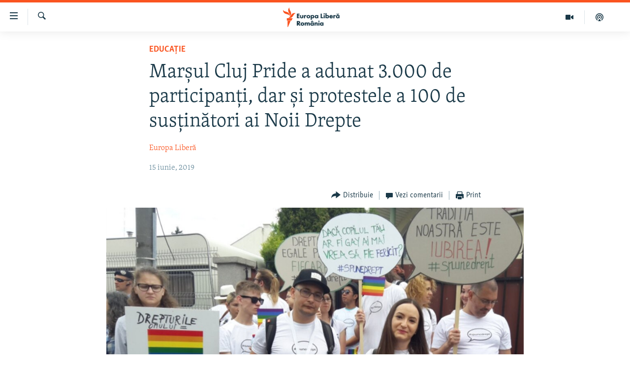

--- FILE ---
content_type: text/html; charset=utf-8
request_url: https://romania.europalibera.org/a/mar%C8%99ul-cluj-pride-a-adunat-3-000-de-participan%C8%9Bi-precum-%C8%99i-100-de-sus%C8%9Bin%C4%83tori-ai-noii-drepte/30001270.html
body_size: 11094
content:

<!DOCTYPE html>
<html lang="ro" dir="ltr" class="no-js">
<head>
<link href="/Content/responsive/RFE/ro-RO/RFE-ro-RO.css?&amp;av=0.0.0.0&amp;cb=376" rel="stylesheet"/>
<script src="//tags.europalibera.org/rferl-pangea/prod/utag.sync.js"></script> <script type='text/javascript' src='https://www.youtube.com/iframe_api' async></script>
<link rel="manifest" href="/manifest.json">
<script type="text/javascript">
//a general 'js' detection, must be on top level in <head>, due to CSS performance
document.documentElement.className = "js";
var cacheBuster = "376";
var appBaseUrl = "/";
var imgEnhancerBreakpoints = [0, 144, 256, 408, 650, 1023, 1597];
var isLoggingEnabled = false;
var isPreviewPage = false;
var isLivePreviewPage = false;
if (!isPreviewPage) {
window.RFE = window.RFE || {};
window.RFE.cacheEnabledByParam = window.location.href.indexOf('nocache=1') === -1;
const url = new URL(window.location.href);
const params = new URLSearchParams(url.search);
// Remove the 'nocache' parameter
params.delete('nocache');
// Update the URL without the 'nocache' parameter
url.search = params.toString();
window.history.replaceState(null, '', url.toString());
} else {
window.addEventListener('load', function() {
const links = window.document.links;
for (let i = 0; i < links.length; i++) {
links[i].href = '#';
links[i].target = '_self';
}
})
}
// Iframe & Embed detection
var embedProperties = {};
try {
// Reliable way to check if we are in an iframe.
var isIframe = window.self !== window.top;
embedProperties.is_iframe = isIframe;
if (!isIframe) {
embedProperties.embed_context = "main";
} else {
// We are in an iframe. Let's try to access the parent.
// This access will only fail with strict cross-origin (without document.domain).
var parentLocation = window.top.location;
// The access succeeded. Now we explicitly compare the hostname.
if (window.location.hostname === parentLocation.hostname) {
embedProperties.embed_context = "embed_self";
} else {
// Hostname is different (e.g. different subdomain with document.domain)
embedProperties.embed_context = "embed_cross";
}
// Since the access works, we can safely get the details.
embedProperties.url_parent = parentLocation.href;
embedProperties.title_parent = window.top.document.title;
}
} catch (err) {
// We are in an iframe, and an error occurred, probably due to cross-origin restrictions.
embedProperties.is_iframe = true;
embedProperties.embed_context = "embed_cross";
// We cannot access the properties of window.top.
// `document.referrer` can sometimes provide the URL of the parent page.
// It is not 100% reliable, but it is the best we can do in this situation.
embedProperties.url_parent = document.referrer || null;
embedProperties.title_parent = null; // We can't get to the title in a cross-origin scenario.
}
var pwaEnabled = false;
var swCacheDisabled;
</script>
<meta charset="utf-8" />
<title>Marșul Cluj Pride a adunat 3.000 de participanți, dar și protestele a 100 de susținători ai Noii Drepte</title>
<meta name="description" content="Manifestații pro și contra parteneriatului civil, la Cluj." />
<meta name="keywords" content="Societate, Educație, pride cluj, noua dreapta" />
<meta name="viewport" content="width=device-width, initial-scale=1.0" />
<meta http-equiv="X-UA-Compatible" content="IE=edge" />
<meta name="robots" content="max-image-preview:large"><meta name="facebook-domain-verification" content="k3nlmqxamdlwyamdiwpe1na64zgsq8" />
<link href="https://romania.europalibera.org/a/marșul-cluj-pride-a-adunat-3-000-de-participanți-precum-și-100-de-susținători-ai-noii-drepte/30001270.html" rel="canonical" />
<meta name="apple-mobile-web-app-title" content="Radio Europa Liberă/Radio Libertatea" />
<meta name="apple-mobile-web-app-status-bar-style" content="black" />
<meta name="apple-itunes-app" content="app-id=475986784, app-argument=//30001270.ltr" />
<meta content="Marșul Cluj Pride a adunat 3.000 de participanți, dar și protestele a 100 de susținători ai Noii Drepte" property="og:title" />
<meta content="Manifestații pro și contra parteneriatului civil, la Cluj." property="og:description" />
<meta content="article" property="og:type" />
<meta content="https://romania.europalibera.org/a/marșul-cluj-pride-a-adunat-3-000-de-participanți-precum-și-100-de-susținători-ai-noii-drepte/30001270.html" property="og:url" />
<meta content="Europa Liberă România" property="og:site_name" />
<meta content="https://www.facebook.com/romania.europalibera/" property="article:publisher" />
<meta content="https://gdb.rferl.org/89e310af-07e7-4931-b8fa-c87d0edad6b6_w1200_h630.jpg" property="og:image" />
<meta content="1200" property="og:image:width" />
<meta content="630" property="og:image:height" />
<meta content="568280086670706" property="fb:app_id" />
<meta content="Europa Liberă" name="Author" />
<meta content="summary_large_image" name="twitter:card" />
<meta content="@SomeAccount" name="twitter:site" />
<meta content="https://gdb.rferl.org/89e310af-07e7-4931-b8fa-c87d0edad6b6_w1200_h630.jpg" name="twitter:image" />
<meta content="Marșul Cluj Pride a adunat 3.000 de participanți, dar și protestele a 100 de susținători ai Noii Drepte" name="twitter:title" />
<meta content="Manifestații pro și contra parteneriatului civil, la Cluj." name="twitter:description" />
<link rel="amphtml" href="https://romania.europalibera.org/amp/marșul-cluj-pride-a-adunat-3-000-de-participanți-precum-și-100-de-susținători-ai-noii-drepte/30001270.html" />
<script type="application/ld+json">{"articleSection":"Educație","isAccessibleForFree":true,"headline":"Marșul Cluj Pride a adunat 3.000 de participanți, dar și protestele a 100 de susținători ai Noii Drepte","inLanguage":"ro-RO","keywords":"Societate, Educație, pride cluj, noua dreapta","author":{"@type":"Person","url":"https://romania.europalibera.org/author/europa-libera/juptqm","description":"","image":{"@type":"ImageObject"},"name":"Europa Liberă"},"datePublished":"2019-06-15 16:22:21Z","dateModified":"2019-06-15 16:30:21Z","publisher":{"logo":{"width":512,"height":220,"@type":"ImageObject","url":"https://romania.europalibera.org/Content/responsive/RFE/ro-RO/img/logo.png"},"@type":"NewsMediaOrganization","url":"https://romania.europalibera.org","sameAs":["https://www.facebook.com/europalibera.romania","https://www.youtube.com/channel/UCOk4Hl2jxsTJ4AoyV2zukoQ","https://www.instagram.com/europalibera.romania/","https://twitter.com/EuropaLiberaRo"],"name":"Europa Liberă România (RFE/RL)","alternateName":""},"@context":"https://schema.org","@type":"NewsArticle","mainEntityOfPage":"https://romania.europalibera.org/a/marșul-cluj-pride-a-adunat-3-000-de-participanți-precum-și-100-de-susținători-ai-noii-drepte/30001270.html","url":"https://romania.europalibera.org/a/marșul-cluj-pride-a-adunat-3-000-de-participanți-precum-și-100-de-susținători-ai-noii-drepte/30001270.html","description":"Manifestații pro și contra parteneriatului civil, la Cluj.","image":{"width":1080,"height":608,"@type":"ImageObject","url":"https://gdb.rferl.org/89e310af-07e7-4931-b8fa-c87d0edad6b6_w1080_h608.jpg"},"name":"Marșul Cluj Pride a adunat 3.000 de participanți, dar și protestele a 100 de susținători ai Noii Drepte"}</script>
<script src="/Scripts/responsive/infographics.b?v=dVbZ-Cza7s4UoO3BqYSZdbxQZVF4BOLP5EfYDs4kqEo1&amp;av=0.0.0.0&amp;cb=376"></script>
<script src="/Scripts/responsive/loader.b?v=C-JLefdHQ4ECvt5x4bMsJCTq2VRkcN8JUkP-IB-DzAI1&amp;av=0.0.0.0&amp;cb=376"></script>
<link rel="icon" type="image/svg+xml" href="/Content/responsive/RFE/img/webApp/favicon.svg" />
<link rel="alternate icon" href="/Content/responsive/RFE/img/webApp/favicon.ico" />
<link rel="mask-icon" color="#ea6903" href="/Content/responsive/RFE/img/webApp/favicon_safari.svg" />
<link rel="apple-touch-icon" sizes="152x152" href="/Content/responsive/RFE/img/webApp/ico-152x152.png" />
<link rel="apple-touch-icon" sizes="144x144" href="/Content/responsive/RFE/img/webApp/ico-144x144.png" />
<link rel="apple-touch-icon" sizes="114x114" href="/Content/responsive/RFE/img/webApp/ico-114x114.png" />
<link rel="apple-touch-icon" sizes="72x72" href="/Content/responsive/RFE/img/webApp/ico-72x72.png" />
<link rel="apple-touch-icon-precomposed" href="/Content/responsive/RFE/img/webApp/ico-57x57.png" />
<link rel="icon" sizes="192x192" href="/Content/responsive/RFE/img/webApp/ico-192x192.png" />
<link rel="icon" sizes="128x128" href="/Content/responsive/RFE/img/webApp/ico-128x128.png" />
<meta name="msapplication-TileColor" content="#ffffff" />
<meta name="msapplication-TileImage" content="/Content/responsive/RFE/img/webApp/ico-144x144.png" />
<link rel="preload" href="/Content/responsive/fonts/Skolar-Lt_LatnCyrl_v2.4.woff" type="font/woff" as="font" crossorigin="anonymous" />
<link rel="alternate" type="application/rss+xml" title="RFE/RL - Top Stories [RSS]" href="/api/" />
<link rel="sitemap" type="application/rss+xml" href="/sitemap.xml" />
<script type="text/javascript">
var analyticsData = Object.assign(embedProperties, {url:"https://romania.europalibera.org/a/mar%c8%99ul-cluj-pride-a-adunat-3-000-de-participan%c8%9bi-precum-%c8%99i-100-de-sus%c8%9bin%c4%83tori-ai-noii-drepte/30001270.html",property_id:"526",article_uid:"30001270",page_title:"Marșul Cluj Pride a adunat 3.000 de participanți, dar și protestele a 100 de susținători ai Noii Drepte",page_type:"article",content_type:"article",subcontent_type:"article",last_modified:"2019-06-15 16:30:21Z",pub_datetime:"2019-06-15 16:22:21Z",section:"educație",english_section:"education",byline:"Europa Liberă",categories:"romanian-news,education",tags:"pride cluj;noua dreapta",domain:"romania.europalibera.org",language:"Romanian",language_service:"RFERL Romanian",platform:"web",copied:"no",copied_article:"",copied_title:"",runs_js:"Yes",cms_release:"8.45.0.0.376",enviro_type:"prod",slug:"marșul-cluj-pride-a-adunat-3-000-de-participanți-precum-și-100-de-susținători-ai-noii-drepte",entity:"RFE",short_language_service:"ROM",platform_short:"W",page_name:"Marșul Cluj Pride a adunat 3.000 de participanți, dar și protestele a 100 de susținători ai Noii Drepte"});
// Push Analytics data as GTM message (without "event" attribute and before GTM initialization)
window.dataLayer = window.dataLayer || [];
window.dataLayer.push(analyticsData);
</script>
<script type="text/javascript" data-cookiecategory="analytics">
var gtmEventObject = {event: 'page_meta_ready'};window.dataLayer = window.dataLayer || [];window.dataLayer.push(gtmEventObject);
var renderGtm = "true";
if (renderGtm === "true") {
(function(w,d,s,l,i){w[l]=w[l]||[];w[l].push({'gtm.start':new Date().getTime(),event:'gtm.js'});var f=d.getElementsByTagName(s)[0],j=d.createElement(s),dl=l!='dataLayer'?'&l='+l:'';j.async=true;j.src='//www.googletagmanager.com/gtm.js?id='+i+dl;f.parentNode.insertBefore(j,f);})(window,document,'script','dataLayer','GTM-WXZBPZ');
}
</script>
</head>
<body class=" nav-no-loaded cc_theme pg-article pg-article--single-column print-lay-article use-sticky-share nojs-images ">
<noscript><iframe src="https://www.googletagmanager.com/ns.html?id=GTM-WXZBPZ" height="0" width="0" style="display:none;visibility:hidden"></iframe></noscript> <script type="text/javascript" data-cookiecategory="analytics">
var gtmEventObject = {event: 'page_meta_ready'};window.dataLayer = window.dataLayer || [];window.dataLayer.push(gtmEventObject);
var renderGtm = "true";
if (renderGtm === "true") {
(function(w,d,s,l,i){w[l]=w[l]||[];w[l].push({'gtm.start':new Date().getTime(),event:'gtm.js'});var f=d.getElementsByTagName(s)[0],j=d.createElement(s),dl=l!='dataLayer'?'&l='+l:'';j.async=true;j.src='//www.googletagmanager.com/gtm.js?id='+i+dl;f.parentNode.insertBefore(j,f);})(window,document,'script','dataLayer','GTM-WXZBPZ');
}
</script>
<!--Analytics tag js version start-->
<script type="text/javascript" data-cookiecategory="analytics">
var utag_data = Object.assign({}, analyticsData, {pub_year:"2019",pub_month:"06",pub_day:"15",pub_hour:"16",pub_weekday:"Saturday"});
if(typeof(TealiumTagFrom)==='function' && typeof(TealiumTagSearchKeyword)==='function') {
var utag_from=TealiumTagFrom();var utag_searchKeyword=TealiumTagSearchKeyword();
if(utag_searchKeyword!=null && utag_searchKeyword!=='' && utag_data["search_keyword"]==null) utag_data["search_keyword"]=utag_searchKeyword;if(utag_from!=null && utag_from!=='') utag_data["from"]=TealiumTagFrom();}
if(window.top!== window.self&&utag_data.page_type==="snippet"){utag_data.page_type = 'iframe';}
try{if(window.top!==window.self&&window.self.location.hostname===window.top.location.hostname){utag_data.platform = 'self-embed';utag_data.platform_short = 'se';}}catch(e){if(window.top!==window.self&&window.self.location.search.includes("platformType=self-embed")){utag_data.platform = 'cross-promo';utag_data.platform_short = 'cp';}}
(function(a,b,c,d){ a="https://tags.europalibera.org/rferl-pangea/prod/utag.js"; b=document;c="script";d=b.createElement(c);d.src=a;d.type="text/java"+c;d.async=true; a=b.getElementsByTagName(c)[0];a.parentNode.insertBefore(d,a); })();
</script>
<!--Analytics tag js version end-->
<!-- Analytics tag management NoScript -->
<noscript>
<img style="position: absolute; border: none;" src="https://ssc.europalibera.org/b/ss/bbgprod,bbgentityrferl/1/G.4--NS/388437054?pageName=rfe%3arom%3aw%3aarticle%3amar%c8%99ul%20cluj%20pride%20a%20adunat%203.000%20de%20participan%c8%9bi%2c%20dar%20%c8%99i%20protestele%20a%20%20100%20de%20sus%c8%9bin%c4%83tori%20ai%20noii%20drepte&amp;c6=mar%c8%99ul%20cluj%20pride%20a%20adunat%203.000%20de%20participan%c8%9bi%2c%20dar%20%c8%99i%20protestele%20a%20%20100%20de%20sus%c8%9bin%c4%83tori%20ai%20noii%20drepte&amp;v36=8.45.0.0.376&amp;v6=D=c6&amp;g=https%3a%2f%2fromania.europalibera.org%2fa%2fmar%25c8%2599ul-cluj-pride-a-adunat-3-000-de-participan%25c8%259bi-precum-%25c8%2599i-100-de-sus%25c8%259bin%25c4%2583tori-ai-noii-drepte%2f30001270.html&amp;c1=D=g&amp;v1=D=g&amp;events=event1,event52&amp;c16=rferl%20romanian&amp;v16=D=c16&amp;c5=education&amp;v5=D=c5&amp;ch=educa%c8%9bie&amp;c15=romanian&amp;v15=D=c15&amp;c4=article&amp;v4=D=c4&amp;c14=30001270&amp;v14=D=c14&amp;v20=no&amp;c17=web&amp;v17=D=c17&amp;mcorgid=518abc7455e462b97f000101%40adobeorg&amp;server=romania.europalibera.org&amp;pageType=D=c4&amp;ns=bbg&amp;v29=D=server&amp;v25=rfe&amp;v30=526&amp;v105=D=User-Agent " alt="analytics" width="1" height="1" /></noscript>
<!-- End of Analytics tag management NoScript -->
<!--*** Accessibility links - For ScreenReaders only ***-->
<section>
<div class="sr-only">
<h2>Linkuri accesibilitate</h2>
<ul>
<li><a href="#content" data-disable-smooth-scroll="1">Sari la conținutul principal</a></li>
<li><a href="#navigation" data-disable-smooth-scroll="1">Sari la navigarea principală</a></li>
<li><a href="#txtHeaderSearch" data-disable-smooth-scroll="1">Sari la căutare</a></li>
</ul>
</div>
</section>
<div dir="ltr">
<div id="page">
<aside>
<div class="c-lightbox overlay-modal">
<div class="c-lightbox__intro">
<h2 class="c-lightbox__intro-title"></h2>
<button class="btn btn--rounded c-lightbox__btn c-lightbox__intro-next" title="Următorul">
<span class="ico ico--rounded ico-chevron-forward"></span>
<span class="sr-only">Următorul</span>
</button>
</div>
<div class="c-lightbox__nav">
<button class="btn btn--rounded c-lightbox__btn c-lightbox__btn--close" title="Inchide">
<span class="ico ico--rounded ico-close"></span>
<span class="sr-only">Inchide</span>
</button>
<button class="btn btn--rounded c-lightbox__btn c-lightbox__btn--prev" title="Precedent">
<span class="ico ico--rounded ico-chevron-backward"></span>
<span class="sr-only">Precedent</span>
</button>
<button class="btn btn--rounded c-lightbox__btn c-lightbox__btn--next" title="Următorul">
<span class="ico ico--rounded ico-chevron-forward"></span>
<span class="sr-only">Următorul</span>
</button>
</div>
<div class="c-lightbox__content-wrap">
<figure class="c-lightbox__content">
<span class="c-spinner c-spinner--lightbox">
<img src="/Content/responsive/img/player-spinner.png"
alt="Așteptați"
title="Așteptați" />
</span>
<div class="c-lightbox__img">
<div class="thumb">
<img src="" alt="" />
</div>
</div>
<figcaption>
<div class="c-lightbox__info c-lightbox__info--foot">
<span class="c-lightbox__counter"></span>
<span class="caption c-lightbox__caption"></span>
</div>
</figcaption>
</figure>
</div>
<div class="hidden">
<div class="content-advisory__box content-advisory__box--lightbox">
<span class="content-advisory__box-text">This image contains sensitive content which some people may find offensive or disturbing.</span>
<button class="btn btn--transparent content-advisory__box-btn m-t-md" value="text" type="button">
<span class="btn__text">
Click to reveal
</span>
</button>
</div>
</div>
</div>
<div class="print-dialogue">
<div class="container">
<h3 class="print-dialogue__title section-head">Print Options:</h3>
<div class="print-dialogue__opts">
<ul class="print-dialogue__opt-group">
<li class="form__group form__group--checkbox">
<input class="form__check " id="checkboxImages" name="checkboxImages" type="checkbox" checked="checked" />
<label for="checkboxImages" class="form__label m-t-md">Images</label>
</li>
<li class="form__group form__group--checkbox">
<input class="form__check " id="checkboxMultimedia" name="checkboxMultimedia" type="checkbox" checked="checked" />
<label for="checkboxMultimedia" class="form__label m-t-md">Multimedia</label>
</li>
</ul>
<ul class="print-dialogue__opt-group">
<li class="form__group form__group--checkbox">
<input class="form__check " id="checkboxEmbedded" name="checkboxEmbedded" type="checkbox" checked="checked" />
<label for="checkboxEmbedded" class="form__label m-t-md">Embedded Content</label>
</li>
<li class="form__group form__group--checkbox">
<input class="form__check " id="checkboxComments" name="checkboxComments" type="checkbox" />
<label for="checkboxComments" class="form__label m-t-md"> Comments</label>
</li>
</ul>
</div>
<div class="print-dialogue__buttons">
<button class="btn btn--secondary close-button" type="button" title="Cancel">
<span class="btn__text ">Cancel</span>
</button>
<button class="btn btn-cust-print m-l-sm" type="button" title="Print">
<span class="btn__text ">Print</span>
</button>
</div>
</div>
</div>
<div class="ctc-message pos-fix">
<div class="ctc-message__inner">Link has been copied to clipboard</div>
</div>
</aside>
<div class="hdr-20 hdr-20--big">
<div class="hdr-20__inner">
<div class="hdr-20__max pos-rel">
<div class="hdr-20__side hdr-20__side--primary d-flex">
<label data-for="main-menu-ctrl" data-switcher-trigger="true" data-switch-target="main-menu-ctrl" class="burger hdr-trigger pos-rel trans-trigger" data-trans-evt="click" data-trans-id="menu">
<span class="ico ico-close hdr-trigger__ico hdr-trigger__ico--close burger__ico burger__ico--close"></span>
<span class="ico ico-menu hdr-trigger__ico hdr-trigger__ico--open burger__ico burger__ico--open"></span>
</label>
<div class="menu-pnl pos-fix trans-target" data-switch-target="main-menu-ctrl" data-trans-id="menu">
<div class="menu-pnl__inner">
<nav class="main-nav menu-pnl__item menu-pnl__item--first">
<ul class="main-nav__list accordeon" data-analytics-tales="false" data-promo-name="link" data-location-name="nav,secnav">
<li class="main-nav__item">
<a class="main-nav__item-name main-nav__item-name--link" href="/stiri" title="ȘTIRI" data-item-name="news" >ȘTIRI</a>
</li>
<li class="main-nav__item">
<a class="main-nav__item-name main-nav__item-name--link" href="/politica" title="Politică" data-item-name="politics" >Politică</a>
</li>
<li class="main-nav__item">
<a class="main-nav__item-name main-nav__item-name--link" href="/societate" title="Societate" data-item-name="romanian-news" >Societate</a>
</li>
<li class="main-nav__item">
<a class="main-nav__item-name main-nav__item-name--link" href="/externe" title="Externe" data-item-name="international" >Externe</a>
</li>
<li class="main-nav__item">
<a class="main-nav__item-name main-nav__item-name--link" href="/campanii" title="CAMPANII" data-item-name="campanii" >CAMPANII</a>
</li>
<li class="main-nav__item">
<a class="main-nav__item-name main-nav__item-name--link" href="/zeceintrebari" title="#10&#206;ntrebări" data-item-name="zece-intrebari" >#10&#206;ntrebări</a>
</li>
<li class="main-nav__item">
<a class="main-nav__item-name main-nav__item-name--link" href="/z/23158" title="Explainer" data-item-name="explainer" >Explainer</a>
</li>
</ul>
</nav>
<div class="menu-pnl__item menu-pnl__item--social">
<h5 class="menu-pnl__sub-head">Urmărește-ne</h5>
<a href="https://www.facebook.com/europalibera.romania" title="Urmărește-ne pe Facebook" data-analytics-text="follow_on_facebook" class="btn btn--rounded btn--social-inverted menu-pnl__btn js-social-btn btn-facebook" target="_blank" rel="noopener">
<span class="ico ico-facebook-alt ico--rounded"></span>
</a>
<a href="https://www.youtube.com/channel/UCOk4Hl2jxsTJ4AoyV2zukoQ" title="Urmărește-ne pe Youtube" data-analytics-text="follow_on_youtube" class="btn btn--rounded btn--social-inverted menu-pnl__btn js-social-btn btn-youtube" target="_blank" rel="noopener">
<span class="ico ico-youtube ico--rounded"></span>
</a>
<a href="https://www.instagram.com/europalibera.romania/" title="Urmărește-ne pe Instagram" data-analytics-text="follow_on_instagram" class="btn btn--rounded btn--social-inverted menu-pnl__btn js-social-btn btn-instagram" target="_blank" rel="noopener">
<span class="ico ico-instagram ico--rounded"></span>
</a>
</div>
<div class="menu-pnl__item">
<a href="/navigation/allsites" class="menu-pnl__item-link">
<span class="ico ico-languages "></span>
Toate site-urile REL/RL
</a>
</div>
</div>
</div>
<label data-for="top-search-ctrl" data-switcher-trigger="true" data-switch-target="top-search-ctrl" class="top-srch-trigger hdr-trigger">
<span class="ico ico-close hdr-trigger__ico hdr-trigger__ico--close top-srch-trigger__ico top-srch-trigger__ico--close"></span>
<span class="ico ico-search hdr-trigger__ico hdr-trigger__ico--open top-srch-trigger__ico top-srch-trigger__ico--open"></span>
</label>
<div class="srch-top srch-top--in-header" data-switch-target="top-search-ctrl">
<div class="container">
<form action="/s" class="srch-top__form srch-top__form--in-header" id="form-topSearchHeader" method="get" role="search"><label for="txtHeaderSearch" class="sr-only">Caută</label>
<input type="text" id="txtHeaderSearch" name="k" placeholder="Caută" accesskey="s" value="" class="srch-top__input analyticstag-event" onkeydown="if (event.keyCode === 13) { FireAnalyticsTagEventOnSearch('search', $dom.get('#txtHeaderSearch')[0].value) }" />
<button title="Caută" type="submit" class="btn btn--top-srch analyticstag-event" onclick="FireAnalyticsTagEventOnSearch('search', $dom.get('#txtHeaderSearch')[0].value) ">
<span class="ico ico-search"></span>
</button></form>
</div>
</div>
<a href="/" class="main-logo-link">
<img src="/Content/responsive/RFE/ro-RO/img/logo-compact.svg?cb=376" class="main-logo main-logo--comp" alt="site logo">
<img src="/Content/responsive/RFE/ro-RO/img/logo.svg?cb=376" class="main-logo main-logo--big" alt="site logo">
</a>
</div>
<div class="hdr-20__side hdr-20__side--secondary d-flex">
<a href="/podcasts" title="Podcast" class="hdr-20__secondary-item" data-item-name="podcast">
<span class="ico ico-podcast hdr-20__secondary-icon"></span>
</a>
<a href="/foto-video" title="Multimedia" class="hdr-20__secondary-item" data-item-name="video">
<span class="ico ico-video hdr-20__secondary-icon"></span>
</a>
<a href="/s" title="Caută" class="hdr-20__secondary-item hdr-20__secondary-item--search" data-item-name="search">
<span class="ico ico-search hdr-20__secondary-icon hdr-20__secondary-icon--search"></span>
</a>
<div class="srch-bottom">
<form action="/s" class="srch-bottom__form d-flex" id="form-bottomSearch" method="get" role="search"><label for="txtSearch" class="sr-only">Caută</label>
<input type="search" id="txtSearch" name="k" placeholder="Caută" accesskey="s" value="" class="srch-bottom__input analyticstag-event" onkeydown="if (event.keyCode === 13) { FireAnalyticsTagEventOnSearch('search', $dom.get('#txtSearch')[0].value) }" />
<button title="Caută" type="submit" class="btn btn--bottom-srch analyticstag-event" onclick="FireAnalyticsTagEventOnSearch('search', $dom.get('#txtSearch')[0].value) ">
<span class="ico ico-search"></span>
</button></form>
</div>
</div>
<img src="/Content/responsive/RFE/ro-RO/img/logo-print.gif?cb=376" class="logo-print" loading="lazy" alt="site logo">
<img src="/Content/responsive/RFE/ro-RO/img/logo-print_color.png?cb=376" class="logo-print logo-print--color" loading="lazy" alt="site logo">
</div>
</div>
</div>
<script>
if (document.body.className.indexOf('pg-home') > -1) {
var nav2In = document.querySelector('.hdr-20__inner');
var nav2Sec = document.querySelector('.hdr-20__side--secondary');
var secStyle = window.getComputedStyle(nav2Sec);
if (nav2In && window.pageYOffset < 150 && secStyle['position'] !== 'fixed') {
nav2In.classList.add('hdr-20__inner--big')
}
}
</script>
<div class="c-hlights c-hlights--breaking c-hlights--no-item" data-hlight-display="mobile,desktop">
<div class="c-hlights__wrap container p-0">
<div class="c-hlights__nav">
<a role="button" href="#" title="Precedent">
<span class="ico ico-chevron-backward m-0"></span>
<span class="sr-only">Precedent</span>
</a>
<a role="button" href="#" title="Următorul">
<span class="ico ico-chevron-forward m-0"></span>
<span class="sr-only">Următorul</span>
</a>
</div>
<span class="c-hlights__label">
<span class="">Ultima oră</span>
<span class="switcher-trigger">
<label data-for="more-less-1" data-switcher-trigger="true" class="switcher-trigger__label switcher-trigger__label--more p-b-0" title="Mai multe">
<span class="ico ico-chevron-down"></span>
</label>
<label data-for="more-less-1" data-switcher-trigger="true" class="switcher-trigger__label switcher-trigger__label--less p-b-0" title="Mai puține">
<span class="ico ico-chevron-up"></span>
</label>
</span>
</span>
<ul class="c-hlights__items switcher-target" data-switch-target="more-less-1">
</ul>
</div>
</div> <div id="content">
<main class="container">
<div class="hdr-container">
<div class="row">
<div class="col-xs-12 col-sm-12 col-md-10 col-md-offset-1">
<div class="row">
<div class="col-category col-xs-12 col-md-8 col-md-offset-2"> <div class="category js-category">
<a class="" href="/z/21390">Educație</a> </div>
</div><div class="col-title col-xs-12 col-md-8 col-md-offset-2"> <h1 class="title pg-title">
Marșul Cluj Pride a adunat 3.000 de participanți, dar și protestele a 100 de susținători ai Noii Drepte
</h1>
</div><div class="col-publishing-details col-xs-12 col-md-8 col-md-offset-2"> <div class="publishing-details ">
<div class="links">
<ul class="links__list">
<li class="links__item">
<a class="links__item-link" href="/author/europa-libera/juptqm" title="Europa Liberă">Europa Liberă</a>
</li>
</ul>
</div>
<div class="published">
<span class="date" >
<time pubdate="pubdate" datetime="2019-06-15T19:22:21+02:00">
15 iunie, 2019
</time>
</span>
</div>
</div>
</div><div class="col-xs-12 col-md-8 col-md-offset-2"> <div class="col-article-tools pos-rel article-share">
<div class="col-article-tools__end">
<div class="share--box">
<div class="sticky-share-container" style="display:none">
<div class="container">
<a href="https://romania.europalibera.org" id="logo-sticky-share">&nbsp;</a>
<div class="pg-title pg-title--sticky-share">
Marșul Cluj Pride a adunat 3.000 de participanți, dar și protestele a 100 de susținători ai Noii Drepte
</div>
<div class="sticked-nav-actions">
<!--This part is for sticky navigation display-->
<p class="buttons link-content-sharing p-0 ">
<button class="btn btn--link btn-content-sharing p-t-0 " id="btnContentSharing" value="text" role="Button" type="" title="comută mai multe opțiuni de distribuire">
<span class="ico ico-share ico--l"></span>
<span class="btn__text ">
Distribuie
</span>
</button>
</p>
<aside class="content-sharing js-content-sharing js-content-sharing--apply-sticky content-sharing--sticky"
role="complementary"
data-share-url="https://romania.europalibera.org/a/mar%c8%99ul-cluj-pride-a-adunat-3-000-de-participan%c8%9bi-precum-%c8%99i-100-de-sus%c8%9bin%c4%83tori-ai-noii-drepte/30001270.html" data-share-title="Marșul Cluj Pride a adunat 3.000 de participanți, dar și protestele a 100 de susținători ai Noii Drepte" data-share-text="Manifestații pro și contra parteneriatului civil, la Cluj.">
<div class="content-sharing__popover">
<h6 class="content-sharing__title">Distribuie</h6>
<button href="#close" id="btnCloseSharing" class="btn btn--text-like content-sharing__close-btn">
<span class="ico ico-close ico--l"></span>
</button>
<ul class="content-sharing__list">
<li class="content-sharing__item">
<div class="ctc ">
<input type="text" class="ctc__input" readonly="readonly">
<a href="" js-href="https://romania.europalibera.org/a/mar%c8%99ul-cluj-pride-a-adunat-3-000-de-participan%c8%9bi-precum-%c8%99i-100-de-sus%c8%9bin%c4%83tori-ai-noii-drepte/30001270.html" class="content-sharing__link ctc__button">
<span class="ico ico-copy-link ico--rounded ico--s"></span>
<span class="content-sharing__link-text">Copy link</span>
</a>
</div>
</li>
<li class="content-sharing__item">
<a href="https://facebook.com/sharer.php?u=https%3a%2f%2fromania.europalibera.org%2fa%2fmar%25c8%2599ul-cluj-pride-a-adunat-3-000-de-participan%25c8%259bi-precum-%25c8%2599i-100-de-sus%25c8%259bin%25c4%2583tori-ai-noii-drepte%2f30001270.html"
data-analytics-text="share_on_facebook"
title="Facebook" target="_blank"
class="content-sharing__link js-social-btn">
<span class="ico ico-facebook ico--rounded ico--s"></span>
<span class="content-sharing__link-text">Facebook</span>
</a>
</li>
<li class="content-sharing__item visible-xs-inline-block visible-sm-inline-block">
<a href="whatsapp://send?text=https%3a%2f%2fromania.europalibera.org%2fa%2fmar%25c8%2599ul-cluj-pride-a-adunat-3-000-de-participan%25c8%259bi-precum-%25c8%2599i-100-de-sus%25c8%259bin%25c4%2583tori-ai-noii-drepte%2f30001270.html"
data-analytics-text="share_on_whatsapp"
title="WhatsApp" target="_blank"
class="content-sharing__link js-social-btn">
<span class="ico ico-whatsapp ico--rounded ico--s"></span>
<span class="content-sharing__link-text">WhatsApp</span>
</a>
</li>
<li class="content-sharing__item visible-md-inline-block visible-lg-inline-block">
<a href="https://web.whatsapp.com/send?text=https%3a%2f%2fromania.europalibera.org%2fa%2fmar%25c8%2599ul-cluj-pride-a-adunat-3-000-de-participan%25c8%259bi-precum-%25c8%2599i-100-de-sus%25c8%259bin%25c4%2583tori-ai-noii-drepte%2f30001270.html"
data-analytics-text="share_on_whatsapp_desktop"
title="WhatsApp" target="_blank"
class="content-sharing__link js-social-btn">
<span class="ico ico-whatsapp ico--rounded ico--s"></span>
<span class="content-sharing__link-text">WhatsApp</span>
</a>
</li>
<li class="content-sharing__item">
<a href="https://twitter.com/share?url=https%3a%2f%2fromania.europalibera.org%2fa%2fmar%25c8%2599ul-cluj-pride-a-adunat-3-000-de-participan%25c8%259bi-precum-%25c8%2599i-100-de-sus%25c8%259bin%25c4%2583tori-ai-noii-drepte%2f30001270.html&amp;text=Mar%c8%99ul+Cluj+Pride+a+adunat+3.000+de+participan%c8%9bi%2c+dar+%c8%99i+protestele+a++100+de+sus%c8%9bin%c4%83tori+ai+Noii+Drepte"
data-analytics-text="share_on_twitter"
title="X (Twitter)" target="_blank"
class="content-sharing__link js-social-btn">
<span class="ico ico-twitter ico--rounded ico--s"></span>
<span class="content-sharing__link-text">X (Twitter)</span>
</a>
</li>
<li class="content-sharing__item">
<a href="mailto:?body=https%3a%2f%2fromania.europalibera.org%2fa%2fmar%25c8%2599ul-cluj-pride-a-adunat-3-000-de-participan%25c8%259bi-precum-%25c8%2599i-100-de-sus%25c8%259bin%25c4%2583tori-ai-noii-drepte%2f30001270.html&amp;subject=Marșul Cluj Pride a adunat 3.000 de participanți, dar și protestele a 100 de susținători ai Noii Drepte"
title="Email"
class="content-sharing__link ">
<span class="ico ico-email ico--rounded ico--s"></span>
<span class="content-sharing__link-text">Email</span>
</a>
</li>
</ul>
</div>
</aside>
</div>
</div>
</div>
<div class="links">
<p class="buttons link-content-sharing p-0 ">
<button class="btn btn--link btn-content-sharing p-t-0 " id="btnContentSharing" value="text" role="Button" type="" title="comută mai multe opțiuni de distribuire">
<span class="ico ico-share ico--l"></span>
<span class="btn__text ">
Distribuie
</span>
</button>
</p>
<aside class="content-sharing js-content-sharing " role="complementary"
data-share-url="https://romania.europalibera.org/a/mar%c8%99ul-cluj-pride-a-adunat-3-000-de-participan%c8%9bi-precum-%c8%99i-100-de-sus%c8%9bin%c4%83tori-ai-noii-drepte/30001270.html" data-share-title="Marșul Cluj Pride a adunat 3.000 de participanți, dar și protestele a 100 de susținători ai Noii Drepte" data-share-text="Manifestații pro și contra parteneriatului civil, la Cluj.">
<div class="content-sharing__popover">
<h6 class="content-sharing__title">Distribuie</h6>
<button href="#close" id="btnCloseSharing" class="btn btn--text-like content-sharing__close-btn">
<span class="ico ico-close ico--l"></span>
</button>
<ul class="content-sharing__list">
<li class="content-sharing__item">
<div class="ctc ">
<input type="text" class="ctc__input" readonly="readonly">
<a href="" js-href="https://romania.europalibera.org/a/mar%c8%99ul-cluj-pride-a-adunat-3-000-de-participan%c8%9bi-precum-%c8%99i-100-de-sus%c8%9bin%c4%83tori-ai-noii-drepte/30001270.html" class="content-sharing__link ctc__button">
<span class="ico ico-copy-link ico--rounded ico--l"></span>
<span class="content-sharing__link-text">Copy link</span>
</a>
</div>
</li>
<li class="content-sharing__item">
<a href="https://facebook.com/sharer.php?u=https%3a%2f%2fromania.europalibera.org%2fa%2fmar%25c8%2599ul-cluj-pride-a-adunat-3-000-de-participan%25c8%259bi-precum-%25c8%2599i-100-de-sus%25c8%259bin%25c4%2583tori-ai-noii-drepte%2f30001270.html"
data-analytics-text="share_on_facebook"
title="Facebook" target="_blank"
class="content-sharing__link js-social-btn">
<span class="ico ico-facebook ico--rounded ico--l"></span>
<span class="content-sharing__link-text">Facebook</span>
</a>
</li>
<li class="content-sharing__item visible-xs-inline-block visible-sm-inline-block">
<a href="whatsapp://send?text=https%3a%2f%2fromania.europalibera.org%2fa%2fmar%25c8%2599ul-cluj-pride-a-adunat-3-000-de-participan%25c8%259bi-precum-%25c8%2599i-100-de-sus%25c8%259bin%25c4%2583tori-ai-noii-drepte%2f30001270.html"
data-analytics-text="share_on_whatsapp"
title="WhatsApp" target="_blank"
class="content-sharing__link js-social-btn">
<span class="ico ico-whatsapp ico--rounded ico--l"></span>
<span class="content-sharing__link-text">WhatsApp</span>
</a>
</li>
<li class="content-sharing__item visible-md-inline-block visible-lg-inline-block">
<a href="https://web.whatsapp.com/send?text=https%3a%2f%2fromania.europalibera.org%2fa%2fmar%25c8%2599ul-cluj-pride-a-adunat-3-000-de-participan%25c8%259bi-precum-%25c8%2599i-100-de-sus%25c8%259bin%25c4%2583tori-ai-noii-drepte%2f30001270.html"
data-analytics-text="share_on_whatsapp_desktop"
title="WhatsApp" target="_blank"
class="content-sharing__link js-social-btn">
<span class="ico ico-whatsapp ico--rounded ico--l"></span>
<span class="content-sharing__link-text">WhatsApp</span>
</a>
</li>
<li class="content-sharing__item">
<a href="https://twitter.com/share?url=https%3a%2f%2fromania.europalibera.org%2fa%2fmar%25c8%2599ul-cluj-pride-a-adunat-3-000-de-participan%25c8%259bi-precum-%25c8%2599i-100-de-sus%25c8%259bin%25c4%2583tori-ai-noii-drepte%2f30001270.html&amp;text=Mar%c8%99ul+Cluj+Pride+a+adunat+3.000+de+participan%c8%9bi%2c+dar+%c8%99i+protestele+a++100+de+sus%c8%9bin%c4%83tori+ai+Noii+Drepte"
data-analytics-text="share_on_twitter"
title="X (Twitter)" target="_blank"
class="content-sharing__link js-social-btn">
<span class="ico ico-twitter ico--rounded ico--l"></span>
<span class="content-sharing__link-text">X (Twitter)</span>
</a>
</li>
<li class="content-sharing__item">
<a href="mailto:?body=https%3a%2f%2fromania.europalibera.org%2fa%2fmar%25c8%2599ul-cluj-pride-a-adunat-3-000-de-participan%25c8%259bi-precum-%25c8%2599i-100-de-sus%25c8%259bin%25c4%2583tori-ai-noii-drepte%2f30001270.html&amp;subject=Marșul Cluj Pride a adunat 3.000 de participanți, dar și protestele a 100 de susținători ai Noii Drepte"
title="Email"
class="content-sharing__link ">
<span class="ico ico-email ico--rounded ico--l"></span>
<span class="content-sharing__link-text">Email</span>
</a>
</li>
</ul>
</div>
</aside>
<p class="buttons link-comments p-0">
<a href="#comments" class="btn btn--link p-t-0" data-disable-smooth-scroll="1" title="">
<span class="ico ico-comment"></span>
<span class="btn__text hidden-xs">
Vezi comentarii
</span>
</a>
</p>
<p class="link-print hidden-xs buttons p-0">
<button class="btn btn--link btn-print p-t-0" onclick="if (typeof FireAnalyticsTagEvent === 'function') {FireAnalyticsTagEvent({ on_page_event: 'print_story' });}return false" title="(CTRL+P)">
<span class="ico ico-print"></span>
<span class="btn__text">Print</span>
</button>
</p>
</div>
</div>
</div>
</div>
</div><div class="col-multimedia col-xs-12 col-md-10 col-md-offset-1"> <div class="cover-media">
<figure class="media-image js-media-expand">
<div class="img-wrap">
<div class="thumb thumb16_9">
<img src="https://gdb.rferl.org/89e310af-07e7-4931-b8fa-c87d0edad6b6_w250_r1_s.jpg" alt="Printre participanții la Pride Cluj s-au aflat și reprezentanți USR, PLUS, Demos, precum și diplomați" />
</div>
</div>
<figcaption>
<span class="caption">Printre participanții la Pride Cluj s-au aflat și reprezentanți USR, PLUS, Demos, precum și diplomați</span>
</figcaption>
</figure>
</div>
</div>
</div>
</div>
</div>
</div>
<div class="body-container">
<div class="row">
<div class="col-xs-12 col-sm-12 col-md-10 col-md-offset-1">
<div class="row">
<div class="col-xs-12 col-sm-12 col-md-8 col-lg-8 col-md-offset-2">
<div class="intro intro--bold" >
<p >Manifestații pro și contra parteneriatului civil, la Cluj.</p>
</div>
<div id="article-content" class="content-floated-wrap fb-quotable">
<div class="wsw">
<p>Circa 3.000 de persoane, potrivit organizatorilor, au participat, sâmbătă, la Marşul Cluj Pride de la Cluj-Napoca şi au cerut parteneriat civil pentru membrii comunităţii LGBT. Printre participanți, s-au aflat repezentanți USR, PLUS și Demos.<br />
<br />
&quot;Este un moment istoric, pentru că oferim o vizibilitate comunităţii LGBT. Au fost zeci de ani în care oamenii nu ne-au cunoscut aşa cum suntem noi, diferiţi, cu bune şi cu rele. Ieşim în stradă pentru că avem dreptul să o facem. Am trăit în teamă şi minciună. A venit timpul să ieşim din invizibilitate, din anonimat. Am ieşit în stradă pentru că încă nu avem drepturi, cum este parteneriatul civil&quot;, a spus organizatorul marşului, Lucian Dunăreanu, potrivit Agerpres.<br />
<br />
Participanţii la marş au purtat steaguri şi umbrele în culorile curcubeului, precum şi afişe cu mesaje precum &quot;Drepturi egale pentru fiecare&quot;, &quot;Corpul meu, drepturile mele&quot;.<br />
<br />
Printre participanţii la Marşul Cluj Pride s-au numărat viceprimarul oraşului Koln, Andreas Wolter, consulul onorific al Franţei la Cluj-Napoca, Pascal Fesneau, consulul onorific al Spaniei, Jose Arnaud Uson.<br />
<br />
Tot sâmbătă, Noua Dreaptă a organizat un miting pentru familie, la care au participat aproximativ 100 de persoane. În cadrul mitingului, steagul LGBT, în culorile curcubeului, a fost călcat în picioare.<br />
<br />
Participanţii la mitingul pentru familie s-au adunat în Piaţa Avram Iancu cu steaguri tricolore şi cu bannere cu mesaje precum &quot;Familia este întemeiată pe căsătoria dintre un bărbat şi o femeie&quot;, &quot;Stop parteneriatelor, căsătoriilor, adopţiilor homosexuale&quot;, &quot;Ruşine Iohannis&quot;, &quot;Cluj nu este Sodoma&quot;. De asemenea, participanţii au rostit rugăciunea &quot;Tatăl nostru&quot; şi au scandat &quot;Uniţi salvăm familia naturală&quot;, &quot;Uniţi salvăm familia creştină&quot;, &quot;Credinţa, familia, patria&quot;.<br />
<br />
&quot;Vrem să ne arătăm şi opoziţia faţă de marşul homosexualilor care va avea loc sâmbătă după-amiază la Cluj-Napoca. Primăria a făcut un pas înapoi (...), o astfel de manifestare nu ar fi trebuit autorizată. Faptul că unii oameni se mândresc cu o perversiune sau cu o orientare sexuală ni se pare ridicol&quot;, a spus preşedintele organizaţiei Noua Dreaptă, Tudor Ionescu</p>
</div>
<div class="footer-toolbar">
<div class="share--box">
<div class="sticky-share-container" style="display:none">
<div class="container">
<a href="https://romania.europalibera.org" id="logo-sticky-share">&nbsp;</a>
<div class="pg-title pg-title--sticky-share">
Marșul Cluj Pride a adunat 3.000 de participanți, dar și protestele a 100 de susținători ai Noii Drepte
</div>
<div class="sticked-nav-actions">
<!--This part is for sticky navigation display-->
<p class="buttons link-content-sharing p-0 ">
<button class="btn btn--link btn-content-sharing p-t-0 " id="btnContentSharing" value="text" role="Button" type="" title="comută mai multe opțiuni de distribuire">
<span class="ico ico-share ico--l"></span>
<span class="btn__text ">
Distribuie
</span>
</button>
</p>
<aside class="content-sharing js-content-sharing js-content-sharing--apply-sticky content-sharing--sticky"
role="complementary"
data-share-url="https://romania.europalibera.org/a/mar%c8%99ul-cluj-pride-a-adunat-3-000-de-participan%c8%9bi-precum-%c8%99i-100-de-sus%c8%9bin%c4%83tori-ai-noii-drepte/30001270.html" data-share-title="Marșul Cluj Pride a adunat 3.000 de participanți, dar și protestele a 100 de susținători ai Noii Drepte" data-share-text="Manifestații pro și contra parteneriatului civil, la Cluj.">
<div class="content-sharing__popover">
<h6 class="content-sharing__title">Distribuie</h6>
<button href="#close" id="btnCloseSharing" class="btn btn--text-like content-sharing__close-btn">
<span class="ico ico-close ico--l"></span>
</button>
<ul class="content-sharing__list">
<li class="content-sharing__item">
<div class="ctc ">
<input type="text" class="ctc__input" readonly="readonly">
<a href="" js-href="https://romania.europalibera.org/a/mar%c8%99ul-cluj-pride-a-adunat-3-000-de-participan%c8%9bi-precum-%c8%99i-100-de-sus%c8%9bin%c4%83tori-ai-noii-drepte/30001270.html" class="content-sharing__link ctc__button">
<span class="ico ico-copy-link ico--rounded ico--s"></span>
<span class="content-sharing__link-text">Copy link</span>
</a>
</div>
</li>
<li class="content-sharing__item">
<a href="https://facebook.com/sharer.php?u=https%3a%2f%2fromania.europalibera.org%2fa%2fmar%25c8%2599ul-cluj-pride-a-adunat-3-000-de-participan%25c8%259bi-precum-%25c8%2599i-100-de-sus%25c8%259bin%25c4%2583tori-ai-noii-drepte%2f30001270.html"
data-analytics-text="share_on_facebook"
title="Facebook" target="_blank"
class="content-sharing__link js-social-btn">
<span class="ico ico-facebook ico--rounded ico--s"></span>
<span class="content-sharing__link-text">Facebook</span>
</a>
</li>
<li class="content-sharing__item visible-xs-inline-block visible-sm-inline-block">
<a href="whatsapp://send?text=https%3a%2f%2fromania.europalibera.org%2fa%2fmar%25c8%2599ul-cluj-pride-a-adunat-3-000-de-participan%25c8%259bi-precum-%25c8%2599i-100-de-sus%25c8%259bin%25c4%2583tori-ai-noii-drepte%2f30001270.html"
data-analytics-text="share_on_whatsapp"
title="WhatsApp" target="_blank"
class="content-sharing__link js-social-btn">
<span class="ico ico-whatsapp ico--rounded ico--s"></span>
<span class="content-sharing__link-text">WhatsApp</span>
</a>
</li>
<li class="content-sharing__item visible-md-inline-block visible-lg-inline-block">
<a href="https://web.whatsapp.com/send?text=https%3a%2f%2fromania.europalibera.org%2fa%2fmar%25c8%2599ul-cluj-pride-a-adunat-3-000-de-participan%25c8%259bi-precum-%25c8%2599i-100-de-sus%25c8%259bin%25c4%2583tori-ai-noii-drepte%2f30001270.html"
data-analytics-text="share_on_whatsapp_desktop"
title="WhatsApp" target="_blank"
class="content-sharing__link js-social-btn">
<span class="ico ico-whatsapp ico--rounded ico--s"></span>
<span class="content-sharing__link-text">WhatsApp</span>
</a>
</li>
<li class="content-sharing__item">
<a href="https://twitter.com/share?url=https%3a%2f%2fromania.europalibera.org%2fa%2fmar%25c8%2599ul-cluj-pride-a-adunat-3-000-de-participan%25c8%259bi-precum-%25c8%2599i-100-de-sus%25c8%259bin%25c4%2583tori-ai-noii-drepte%2f30001270.html&amp;text=Mar%c8%99ul+Cluj+Pride+a+adunat+3.000+de+participan%c8%9bi%2c+dar+%c8%99i+protestele+a++100+de+sus%c8%9bin%c4%83tori+ai+Noii+Drepte"
data-analytics-text="share_on_twitter"
title="X (Twitter)" target="_blank"
class="content-sharing__link js-social-btn">
<span class="ico ico-twitter ico--rounded ico--s"></span>
<span class="content-sharing__link-text">X (Twitter)</span>
</a>
</li>
<li class="content-sharing__item">
<a href="mailto:?body=https%3a%2f%2fromania.europalibera.org%2fa%2fmar%25c8%2599ul-cluj-pride-a-adunat-3-000-de-participan%25c8%259bi-precum-%25c8%2599i-100-de-sus%25c8%259bin%25c4%2583tori-ai-noii-drepte%2f30001270.html&amp;subject=Marșul Cluj Pride a adunat 3.000 de participanți, dar și protestele a 100 de susținători ai Noii Drepte"
title="Email"
class="content-sharing__link ">
<span class="ico ico-email ico--rounded ico--s"></span>
<span class="content-sharing__link-text">Email</span>
</a>
</li>
</ul>
</div>
</aside>
</div>
</div>
</div>
<div class="links">
<p class="buttons link-content-sharing p-0 ">
<button class="btn btn--link btn-content-sharing p-t-0 " id="btnContentSharing" value="text" role="Button" type="" title="comută mai multe opțiuni de distribuire">
<span class="ico ico-share ico--l"></span>
<span class="btn__text ">
Distribuie
</span>
</button>
</p>
<aside class="content-sharing js-content-sharing " role="complementary"
data-share-url="https://romania.europalibera.org/a/mar%c8%99ul-cluj-pride-a-adunat-3-000-de-participan%c8%9bi-precum-%c8%99i-100-de-sus%c8%9bin%c4%83tori-ai-noii-drepte/30001270.html" data-share-title="Marșul Cluj Pride a adunat 3.000 de participanți, dar și protestele a 100 de susținători ai Noii Drepte" data-share-text="Manifestații pro și contra parteneriatului civil, la Cluj.">
<div class="content-sharing__popover">
<h6 class="content-sharing__title">Distribuie</h6>
<button href="#close" id="btnCloseSharing" class="btn btn--text-like content-sharing__close-btn">
<span class="ico ico-close ico--l"></span>
</button>
<ul class="content-sharing__list">
<li class="content-sharing__item">
<div class="ctc ">
<input type="text" class="ctc__input" readonly="readonly">
<a href="" js-href="https://romania.europalibera.org/a/mar%c8%99ul-cluj-pride-a-adunat-3-000-de-participan%c8%9bi-precum-%c8%99i-100-de-sus%c8%9bin%c4%83tori-ai-noii-drepte/30001270.html" class="content-sharing__link ctc__button">
<span class="ico ico-copy-link ico--rounded ico--l"></span>
<span class="content-sharing__link-text">Copy link</span>
</a>
</div>
</li>
<li class="content-sharing__item">
<a href="https://facebook.com/sharer.php?u=https%3a%2f%2fromania.europalibera.org%2fa%2fmar%25c8%2599ul-cluj-pride-a-adunat-3-000-de-participan%25c8%259bi-precum-%25c8%2599i-100-de-sus%25c8%259bin%25c4%2583tori-ai-noii-drepte%2f30001270.html"
data-analytics-text="share_on_facebook"
title="Facebook" target="_blank"
class="content-sharing__link js-social-btn">
<span class="ico ico-facebook ico--rounded ico--l"></span>
<span class="content-sharing__link-text">Facebook</span>
</a>
</li>
<li class="content-sharing__item visible-xs-inline-block visible-sm-inline-block">
<a href="whatsapp://send?text=https%3a%2f%2fromania.europalibera.org%2fa%2fmar%25c8%2599ul-cluj-pride-a-adunat-3-000-de-participan%25c8%259bi-precum-%25c8%2599i-100-de-sus%25c8%259bin%25c4%2583tori-ai-noii-drepte%2f30001270.html"
data-analytics-text="share_on_whatsapp"
title="WhatsApp" target="_blank"
class="content-sharing__link js-social-btn">
<span class="ico ico-whatsapp ico--rounded ico--l"></span>
<span class="content-sharing__link-text">WhatsApp</span>
</a>
</li>
<li class="content-sharing__item visible-md-inline-block visible-lg-inline-block">
<a href="https://web.whatsapp.com/send?text=https%3a%2f%2fromania.europalibera.org%2fa%2fmar%25c8%2599ul-cluj-pride-a-adunat-3-000-de-participan%25c8%259bi-precum-%25c8%2599i-100-de-sus%25c8%259bin%25c4%2583tori-ai-noii-drepte%2f30001270.html"
data-analytics-text="share_on_whatsapp_desktop"
title="WhatsApp" target="_blank"
class="content-sharing__link js-social-btn">
<span class="ico ico-whatsapp ico--rounded ico--l"></span>
<span class="content-sharing__link-text">WhatsApp</span>
</a>
</li>
<li class="content-sharing__item">
<a href="https://twitter.com/share?url=https%3a%2f%2fromania.europalibera.org%2fa%2fmar%25c8%2599ul-cluj-pride-a-adunat-3-000-de-participan%25c8%259bi-precum-%25c8%2599i-100-de-sus%25c8%259bin%25c4%2583tori-ai-noii-drepte%2f30001270.html&amp;text=Mar%c8%99ul+Cluj+Pride+a+adunat+3.000+de+participan%c8%9bi%2c+dar+%c8%99i+protestele+a++100+de+sus%c8%9bin%c4%83tori+ai+Noii+Drepte"
data-analytics-text="share_on_twitter"
title="X (Twitter)" target="_blank"
class="content-sharing__link js-social-btn">
<span class="ico ico-twitter ico--rounded ico--l"></span>
<span class="content-sharing__link-text">X (Twitter)</span>
</a>
</li>
<li class="content-sharing__item">
<a href="mailto:?body=https%3a%2f%2fromania.europalibera.org%2fa%2fmar%25c8%2599ul-cluj-pride-a-adunat-3-000-de-participan%25c8%259bi-precum-%25c8%2599i-100-de-sus%25c8%259bin%25c4%2583tori-ai-noii-drepte%2f30001270.html&amp;subject=Marșul Cluj Pride a adunat 3.000 de participanți, dar și protestele a 100 de susținători ai Noii Drepte"
title="Email"
class="content-sharing__link ">
<span class="ico ico-email ico--rounded ico--l"></span>
<span class="content-sharing__link-text">Email</span>
</a>
</li>
</ul>
</div>
</aside>
<p class="buttons link-comments p-0">
<a href="#comments" class="btn btn--link p-t-0" data-disable-smooth-scroll="1" title="">
<span class="ico ico-comment"></span>
<span class="btn__text hidden-xs">
Vezi comentarii
</span>
</a>
</p>
<p class="link-print hidden-xs buttons p-0">
<button class="btn btn--link btn-print p-t-0" onclick="if (typeof FireAnalyticsTagEvent === 'function') {FireAnalyticsTagEvent({ on_page_event: 'print_story' });}return false" title="(CTRL+P)">
<span class="ico ico-print"></span>
<span class="btn__text">Print</span>
</button>
</p>
</div>
</div>
</div>
<ul>
</ul>
</div>
<div id="comments" class="comments-dialog comments-dialog--initialized comments-dialog--animated">
<div class="comments-dialog__dialog">
<div class="comments-dialog__dialog-header">
<h3 class="section-head section-head--comments font-1">Facebook Forum</h3>
<button class="btn btn--link btn--close " value="text" role="Close" type="" title="Inchide">
<span class="ico ico-close "></span><span class="btn__text ">Inchide</span>
</button>
</div>
<div class="comments-dialog__dialog-content">
<div class="comments comments--fb">
<div class="comments-form comments-facebook">
<div class="fb-comments" data-href="https://romania.europalibera.org/a/marșul-cluj-pride-a-adunat-3-000-de-participanți-precum-și-100-de-susținători-ai-noii-drepte/30001270.html" data-numposts="2" data-mobile="true"></div>
</div>
</div>
</div>
<div class="comments-dialog__dialog-footer">
<button class="btn btn--link btn--close " value="text" role="Close" type="" title="Inchide">
<span class="ico ico-close "></span><span class="btn__text ">Inchide</span>
</button>
</div>
</div>
</div>
</div>
</div>
</div>
</div>
</div>
</main>
<a class="btn pos-abs p-0 lazy-scroll-load" data-ajax="true" data-ajax-mode="replace" data-ajax-update="#ymla-section" data-ajax-url="/part/section/5/7590" href="/p/7590.html" loadonce="true" title="Citiți și...">​</a> <div id="ymla-section" class="clear ymla-section"></div>
</div>
<footer role="contentinfo">
<div id="foot" class="foot">
<div class="container">
<div class="foot-nav collapsed" id="foot-nav">
<div class="menu">
<ul class="items">
<li class="socials block-socials">
<span class="handler" id="socials-handler">
Urmărește-ne
</span>
<div class="inner">
<ul class="subitems follow">
<li>
<a href="https://www.facebook.com/europalibera.romania" title="Urmărește-ne pe Facebook" data-analytics-text="follow_on_facebook" class="btn btn--rounded js-social-btn btn-facebook" target="_blank" rel="noopener">
<span class="ico ico-facebook-alt ico--rounded"></span>
</a>
</li>
<li>
<a href="https://www.youtube.com/channel/UCOk4Hl2jxsTJ4AoyV2zukoQ" title="Urmărește-ne pe Youtube" data-analytics-text="follow_on_youtube" class="btn btn--rounded js-social-btn btn-youtube" target="_blank" rel="noopener">
<span class="ico ico-youtube ico--rounded"></span>
</a>
</li>
<li>
<a href="https://www.instagram.com/europalibera.romania/" title="Urmărește-ne pe Instagram" data-analytics-text="follow_on_instagram" class="btn btn--rounded js-social-btn btn-instagram" target="_blank" rel="noopener">
<span class="ico ico-instagram ico--rounded"></span>
</a>
</li>
<li>
<a href="/rssfeeds" title="RSS" data-analytics-text="follow_on_rss" class="btn btn--rounded js-social-btn btn-rss" >
<span class="ico ico-rss ico--rounded"></span>
</a>
</li>
<li>
<a href="https://news.google.com/publications/CAAiEI4WBkygAQZV2pOiPz8ZyJkqFAgKIhCOFgZMoAEGVdqToj8_GciZ?hl=en-US&amp;gl=US&amp;ceid=US%3Aen" title="Follow us on Google News" data-analytics-text="follow_on_google_news" class="btn btn--rounded js-social-btn btn-g-news" target="_blank" rel="noopener">
<span class="ico ico-google-news ico--rounded"></span>
</a>
</li>
<li>
<a href="https://twitter.com/EuropaLiberaRo" title="Urmărește-ne pe Twitter" data-analytics-text="follow_on_twitter" class="btn btn--rounded js-social-btn btn-twitter" target="_blank" rel="noopener">
<span class="ico ico-twitter ico--rounded"></span>
</a>
</li>
</ul>
</div>
</li>
<li class="block-primary collapsed collapsible item">
<span class="handler">
Informații despre site
<span title="&#206;nchide" class="ico ico-chevron-up"></span>
<span title="Deschide" class="ico ico-chevron-down"></span>
<span title="Adaugă" class="ico ico-plus"></span>
<span title="Șterge" class="ico ico-minus"></span>
</span>
<div class="inner">
<ul class="subitems">
<li class="subitem">
<a class="handler" href="/data-de-contact" title="Contactați-ne" >Contactați-ne</a>
</li>
<li class="subitem">
<a class="handler" href="/despre-noi-europa-libera" title="Despre noi" >Despre noi</a>
</li>
<li class="subitem">
<a class="handler" href="/reguli-rferl" title="Politica RFE/RL" >Politica RFE/RL</a>
</li>
</ul>
</div>
</li>
<li class="block-primary collapsed collapsible item">
<span class="handler">
Newsletter
<span title="&#206;nchide" class="ico ico-chevron-up"></span>
<span title="Deschide" class="ico ico-chevron-down"></span>
<span title="Adaugă" class="ico ico-plus"></span>
<span title="Șterge" class="ico ico-minus"></span>
</span>
<div class="inner">
<ul class="subitems">
<li class="subitem">
<a class="handler" href="https://romania.europalibera.org/newsletter-europa-libera" title="Abonează-te" target="_blank" rel="noopener">Abonează-te</a>
</li>
</ul>
</div>
</li>
</ul>
</div>
</div>
<div class="foot__item foot__item--copyrights">
<p class="copyright">Radio Free Europe/Radio Liberty © 2026 RFE/RL, Inc. Toate drepturile rezervate</p>
</div>
</div>
</div>
</footer> </div>
</div>
<script src="https://cdn.onesignal.com/sdks/web/v16/OneSignalSDK.page.js" defer></script>
<script>
if (!isPreviewPage) {
window.OneSignalDeferred = window.OneSignalDeferred || [];
OneSignalDeferred.push(function(OneSignal) {
OneSignal.init({
appId: "81ee5bb6-3975-4f97-a11b-32e2d22836ba",
});
});
}
</script> <script defer src="/Scripts/responsive/serviceWorkerInstall.js?cb=376"></script>
<script type="text/javascript">
// opera mini - disable ico font
if (navigator.userAgent.match(/Opera Mini/i)) {
document.getElementsByTagName("body")[0].className += " can-not-ff";
}
// mobile browsers test
if (typeof RFE !== 'undefined' && RFE.isMobile) {
if (RFE.isMobile.any()) {
document.getElementsByTagName("body")[0].className += " is-mobile";
}
else {
document.getElementsByTagName("body")[0].className += " is-not-mobile";
}
}
</script>
<script src="/conf.js?x=376" type="text/javascript"></script>
<div class="responsive-indicator">
<div class="visible-xs-block">XS</div>
<div class="visible-sm-block">SM</div>
<div class="visible-md-block">MD</div>
<div class="visible-lg-block">LG</div>
</div>
<script type="text/javascript">
var bar_data = {
"apiId": "30001270",
"apiType": "1",
"isEmbedded": "0",
"culture": "ro-RO",
"cookieName": "cmsLoggedIn",
"cookieDomain": "romania.europalibera.org"
};
</script>
<div id="scriptLoaderTarget" style="display:none;contain:strict;"></div>
</body>
</html>